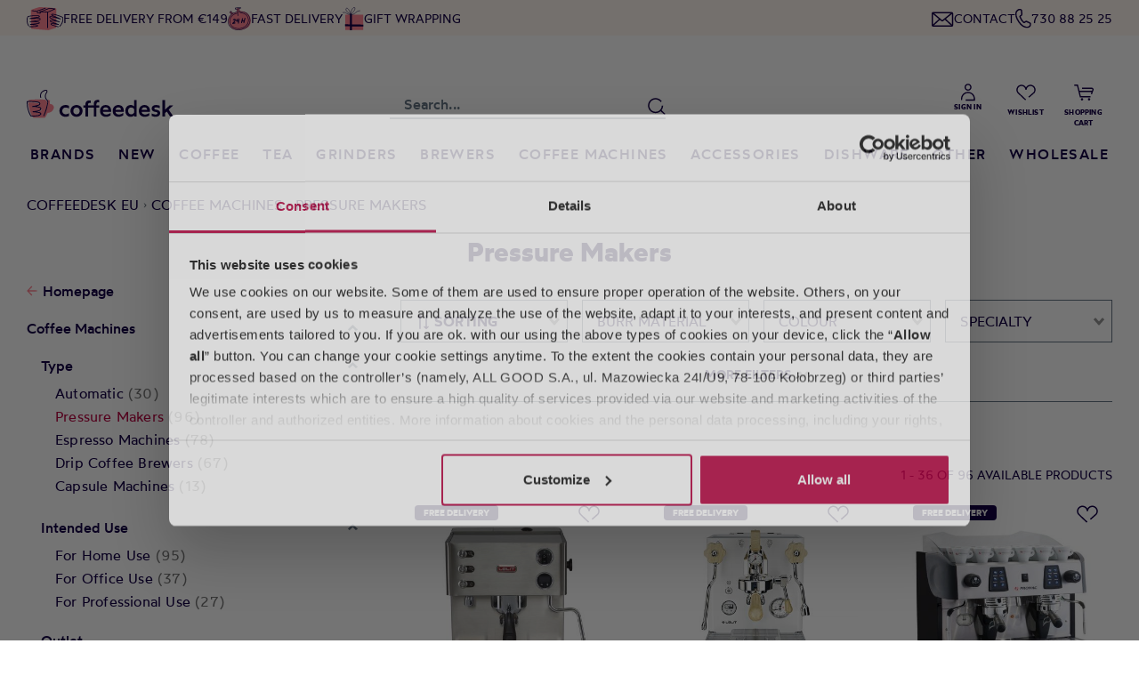

--- FILE ---
content_type: text/html; charset=UTF-8
request_url: https://www.coffeedesk.com/cookie/offcanvas
body_size: 1302
content:


    
            

            <div class="offcanvas-header">
                            <button class="btn btn-light offcanvas-close js-offcanvas-close">
                                                            <span class="icon icon-x icon-sm">
                        <svg width="22" height="22" viewBox="0 0 22 22" fill="none" xmlns="http://www.w3.org/2000/svg" id="icon_x">
<g id="design" clip-path="url(#clip0_2005_35643)">
<path id="Vector" d="M12.9199 13.2197L20.5899 20.8897" stroke="#140046" stroke-width="1.67" stroke-miterlimit="10"/>
<path id="Vector_2" d="M0.589844 0.889648L10.5898 10.8896" stroke="#140046" stroke-width="1.67" stroke-miterlimit="10"/>
<path id="Vector_3" d="M20.5898 0.889648L0.589844 20.8896" stroke="#140046" stroke-width="1.67" stroke-miterlimit="10"/>
</g>
<defs>
<clipPath id="clip0_2005_35643">
<rect width="21.18" height="21.18" fill="white" transform="translate(0 0.299805)"/>
</clipPath>
</defs>
</svg>

        </span>                    
                        Cookie preferences
                </button>
                    </div>
    
            <div class="offcanvas-body">
                <div class="offcanvas-cookie">
        <div class="offcanvas-cookie-description">
            <p>
                This website uses cookies to ensure the best experience possible. <a data-ajax-modal="true" data-url="/widgets/cms/c3627c05b5d2417d82274d52fcff6775" href="/widgets/cms/c3627c05b5d2417d82274d52fcff6775" title="More information">More information...</a>
            </p>

            <div class="row align-items-center h6 offcanvas-cookie-header">
                <div class="col">
                    Settings
                </div>
            </div>
        </div>

        <div class="offcanvas-cookie-list">
                            
            <div class="offcanvas-cookie-group">
            
    <div class="form-check">
        <input
            type="checkbox"
            class="form-check-input offcanvas-cookie-parent-input"
            id="cookie_Technically required"
                            checked="checked"
                disabled="disabled"
                data-cookie-required="true"
                                                >
        <label for="cookie_Technically required" class="custom-control-label">
            Technically required
        </label>
    </div>

                            <div class="offcanvas-cookie-entries">
                        <span class="icon icon-arrow-head-right icon-sm">
                        <svg xmlns="http://www.w3.org/2000/svg" xmlns:xlink="http://www.w3.org/1999/xlink" width="24" height="24" viewBox="0 0 24 24"><defs><path id="icons-default-arrow-head-right" d="m11.5 7.9142 10.2929 10.293c.3905.3904 1.0237.3904 1.4142 0 .3905-.3906.3905-1.0238 0-1.4143l-11-11c-.3905-.3905-1.0237-.3905-1.4142 0l-11 11c-.3905.3905-.3905 1.0237 0 1.4142.3905.3905 1.0237.3905 1.4142 0L11.5 7.9142z" /></defs><use transform="rotate(90 11.5 12)" xlink:href="#icons-default-arrow-head-right" fill="#758CA3" fill-rule="evenodd" /></svg>
        </span>
                                            <p>Cookies required for this shop to function:</p>
                    
                                                    <div class="offcanvas-cookie-entry form-check">
        <input
            type="checkbox"
            class="form-check-input"
            id="cookie_session-"
                            checked="checked"
                disabled="disabled"
                data-cookie-required="true"
                                        data-cookie="session-"
                                    >
        <label
            for="cookie_session-"
            class="custom-control-label">
            Session
        </label>

            </div>
                                                    <div class="offcanvas-cookie-entry form-check">
        <input
            type="checkbox"
            class="form-check-input"
            id="cookie_timezone"
                            checked="checked"
                disabled="disabled"
                data-cookie-required="true"
                                        data-cookie="timezone"
                                    >
        <label
            for="cookie_timezone"
            class="custom-control-label">
            Timezone
        </label>

            </div>
                                                                                </div>
                    </div>
                                
            <div class="offcanvas-cookie-group">
            
    <div class="form-check">
        <input
            type="checkbox"
            class="form-check-input offcanvas-cookie-parent-input"
            id="cookie_Statistics"
                                                >
        <label for="cookie_Statistics" class="custom-control-label">
            Statistics
        </label>
    </div>

                            <div class="offcanvas-cookie-entries">
                        <span class="icon icon-arrow-head-right icon-sm">
                        <svg xmlns="http://www.w3.org/2000/svg" xmlns:xlink="http://www.w3.org/1999/xlink" width="24" height="24" viewBox="0 0 24 24"><defs><path id="icons-default-arrow-head-right" d="m11.5 7.9142 10.2929 10.293c.3905.3904 1.0237.3904 1.4142 0 .3905-.3906.3905-1.0238 0-1.4143l-11-11c-.3905-.3905-1.0237-.3905-1.4142 0l-11 11c-.3905.3905-.3905 1.0237 0 1.4142.3905.3905 1.0237.3905 1.4142 0L11.5 7.9142z" /></defs><use transform="rotate(90 11.5 12)" xlink:href="#icons-default-arrow-head-right" fill="#758CA3" fill-rule="evenodd" /></svg>
        </span>
                                            <p>Cookies used for statistics and shop performance metrics.</p>
                    
                                                    <div class="offcanvas-cookie-entry form-check">
        <input
            type="checkbox"
            class="form-check-input"
            id="cookie__dis_ga"
                                        data-cookie="_dis_ga"
                                        data-cookie-value="_ga"
                                        data-cookie-expiration="365"
            >
        <label
            for="cookie__dis_ga"
            class="custom-control-label">
            Google Analytics
        </label>

                    <p>Cookie from Google for website analysis. Generates statistical data about how the visitor uses the website.</p>
            </div>
                                                    <div class="offcanvas-cookie-entry form-check">
        <input
            type="checkbox"
            class="form-check-input"
            id="cookie__dis_gtag"
                                        data-cookie="_dis_gtag"
                                        data-cookie-value="_gtag"
                                        data-cookie-expiration="365"
            >
        <label
            for="cookie__dis_gtag"
            class="custom-control-label">
            Google Tag Manager
        </label>

                    <p>Cookie from Google to control the advanced script and event handling.</p>
            </div>
                                    </div>
                    </div>
                                
            <div class="offcanvas-cookie-group">
            
    <div class="form-check">
        <input
            type="checkbox"
            class="form-check-input offcanvas-cookie-parent-input"
            id="cookie_Marketing"
                                                >
        <label for="cookie_Marketing" class="custom-control-label">
            Marketing
        </label>
    </div>

                            <div class="offcanvas-cookie-entries">
                        <span class="icon icon-arrow-head-right icon-sm">
                        <svg xmlns="http://www.w3.org/2000/svg" xmlns:xlink="http://www.w3.org/1999/xlink" width="24" height="24" viewBox="0 0 24 24"><defs><path id="icons-default-arrow-head-right" d="m11.5 7.9142 10.2929 10.293c.3905.3904 1.0237.3904 1.4142 0 .3905-.3906.3905-1.0238 0-1.4143l-11-11c-.3905-.3905-1.0237-.3905-1.4142 0l-11 11c-.3905.3905-.3905 1.0237 0 1.4142.3905.3905 1.0237.3905 1.4142 0L11.5 7.9142z" /></defs><use transform="rotate(90 11.5 12)" xlink:href="#icons-default-arrow-head-right" fill="#758CA3" fill-rule="evenodd" /></svg>
        </span>
                                            <p>Allows Google to collect personal data for online advertising and marketing.</p>
                    
                                                    <div class="offcanvas-cookie-entry form-check">
        <input
            type="checkbox"
            class="form-check-input"
            id="cookie_google-ads-enabled"
                                        data-cookie="google-ads-enabled"
                                        data-cookie-value="1"
                                        data-cookie-expiration="30"
            >
        <label
            for="cookie_google-ads-enabled"
            class="custom-control-label">
            Google Advertising
        </label>

            </div>
                                                    <div class="offcanvas-cookie-entry form-check">
        <input
            type="checkbox"
            class="form-check-input"
            id="cookie__dis_gads"
                                        data-cookie="_dis_gads"
                                        data-cookie-value="_gads"
                                        data-cookie-expiration="365"
            >
        <label
            for="cookie__dis_gads"
            class="custom-control-label">
            Google Ads
        </label>

                    <p>Advertising Targeting</p>
            </div>
                                    </div>
                    </div>
                                
            <div class="offcanvas-cookie-group">
            
    <div class="form-check">
        <input
            type="checkbox"
            class="form-check-input offcanvas-cookie-parent-input"
            id="cookie_Comfort features"
                                                >
        <label for="cookie_Comfort features" class="custom-control-label">
            Comfort features
        </label>
    </div>

                            <div class="offcanvas-cookie-entries">
                        <span class="icon icon-arrow-head-right icon-sm">
                        <svg xmlns="http://www.w3.org/2000/svg" xmlns:xlink="http://www.w3.org/1999/xlink" width="24" height="24" viewBox="0 0 24 24"><defs><path id="icons-default-arrow-head-right" d="m11.5 7.9142 10.2929 10.293c.3905.3904 1.0237.3904 1.4142 0 .3905-.3906.3905-1.0238 0-1.4143l-11-11c-.3905-.3905-1.0237-.3905-1.4142 0l-11 11c-.3905.3905-.3905 1.0237 0 1.4142.3905.3905 1.0237.3905 1.4142 0L11.5 7.9142z" /></defs><use transform="rotate(90 11.5 12)" xlink:href="#icons-default-arrow-head-right" fill="#758CA3" fill-rule="evenodd" /></svg>
        </span>
                    
                                                    <div class="offcanvas-cookie-entry form-check">
        <input
            type="checkbox"
            class="form-check-input"
            id="cookie_wishlist-enabled"
                                        data-cookie="wishlist-enabled"
                                        data-cookie-value="1"
                        >
        <label
            for="cookie_wishlist-enabled"
            class="custom-control-label">
            Wishlist
        </label>

            </div>
                                                    <div class="offcanvas-cookie-entry form-check">
        <input
            type="checkbox"
            class="form-check-input"
            id="cookie_youtube-video"
                                        data-cookie="youtube-video"
                                        data-cookie-value="1"
                                        data-cookie-expiration="30"
            >
        <label
            for="cookie_youtube-video"
            class="custom-control-label">
            YouTube video
        </label>

            </div>
                                                    <div class="offcanvas-cookie-entry form-check">
        <input
            type="checkbox"
            class="form-check-input"
            id="cookie_moorl-location-map"
                                        data-cookie="moorl-location-map"
                                        data-cookie-value="1"
                        >
        <label
            for="cookie_moorl-location-map"
            class="custom-control-label">
            Location maps
        </label>

                    <p>We use OpenStreetMap as tile provider to show you visually the location of our stores and merchants.</p>
            </div>
                                    </div>
                    </div>
                        </div>

                                    <div class="d-grid mb-2">
                    <button
                        type="submit"
                        class="btn btn-primary btn-block js-offcanvas-cookie-accept-all">
                        Accept all cookies
                    </button>
                </div>
                    
                    <div class="d-grid">
                <button
                    type="submit"
                    class="btn btn-primary js-offcanvas-cookie-submit">
                    Save
                </button>
            </div>
        
    </div>
        </div>
    